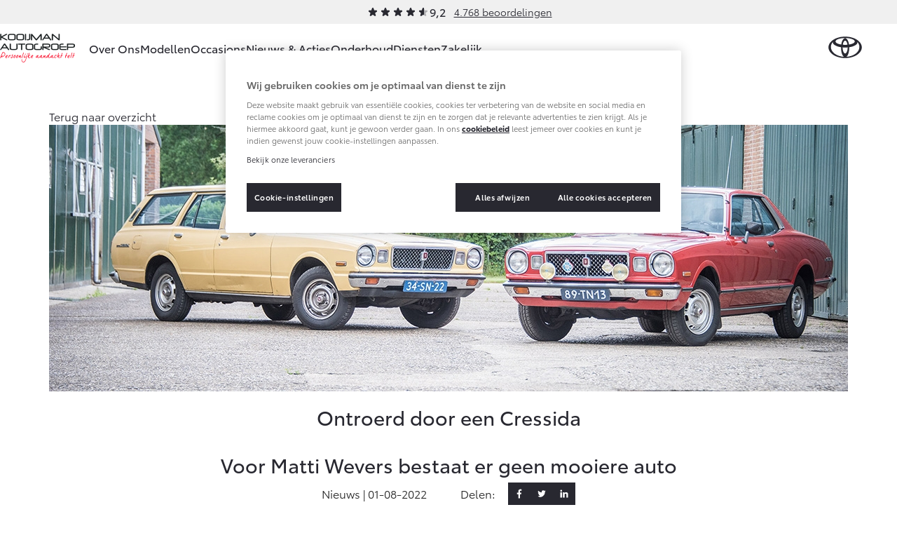

--- FILE ---
content_type: application/javascript
request_url: https://cdn.cookielaw.org/consent/c925cb07-b446-48bb-9d28-697e76c1d878/OtAutoBlock.js
body_size: 2620
content:
(function(){function w(a){try{return JSON.parse(a)}catch(c){return[]}}function r(a){var c=[],b=[],e=function(d,h){if("string"!=typeof d||!d.trim())return{};for(var g={},f=0;f<h.length;f++){var k=h[f];if("CUSTOM_PATTERN"===k.ResourceMatchType){if(d.includes(k.Tag)){g=k;break}}else if("SYSTEM_PATTERN"===k.ResourceMatchType&&k.compiledRegex)try{if(k.compiledRegex.test(d)){g=k;break}}catch(E){console.warn("Invalid regex in blockList:",k.Tag,E)}else{if(k.Tag===d){g=k;break}var l=void 0,m=k.Tag;var F=(m=
-1!==m.indexOf("http:")?m.replace("http:",""):m.replace("https:",""),-1!==(l=m.indexOf("?"))?m.replace(m.substring(l),""):m);!d||-1===d.indexOf(F)&&-1===k.Tag.indexOf(d)||(g=k)}}return g}(a,G);return e.CategoryId&&(c=e.CategoryId),e.Vendor&&(b=e.Vendor.split(":")),!e.Tag&&H&&(b=c=function(d){var h=[],g=function(f){var k=document.createElement("a");return k.href=f,-1!==(f=k.hostname.split(".")).indexOf("www")||2<f.length?f.slice(1).join("."):k.hostname}(d);return h=x.some(function(f){return f===g})?
["C0004"]:h}(a)),{categoryIds:c,vsCatIds:b}}function y(a){return!a||!a.length||(a&&window.OptanonActiveGroups?a.every(function(c){return-1!==window.OptanonActiveGroups.indexOf(","+c+",")}):void 0)}function n(a,c){void 0===c&&(c=null);var b=window,e=b.OneTrust&&b.OneTrust.IsVendorServiceEnabled;b=e&&b.OneTrust.IsVendorServiceEnabled();return"Categories"===t||"All"===t&&e&&!b?y(a):("Vendors"===t||"All"===t&&e&&b)&&y(c)}function p(a){a=a.getAttribute("class")||"";return-1!==a.indexOf("optanon-category")||
-1!==a.indexOf("ot-vscat")}function q(a){return a.hasAttribute("data-ot-ignore")}function z(a,c,b){void 0===b&&(b=null);var e=a.join("-"),d=b&&b.join("-"),h=c.getAttribute("class")||"",g="",f=!1;a&&a.length&&-1===h.indexOf("optanon-category-"+e)&&(g=("optanon-category-"+e).trim(),f=!0);b&&b.length&&-1===h.indexOf("ot-vscat-"+d)&&(g+=" "+("ot-vscat-"+d).trim(),f=!0);f&&c.setAttribute("class",g+" "+h)}function A(a,c,b){void 0===b&&(b=null);var e;a=a.join("-");b=b&&b.join("-");return-1===c.indexOf("optanon-category-"+
a)&&(e=("optanon-category-"+a).trim()),-1===c.indexOf("ot-vscat-"+b)&&(e+=" "+("ot-vscat-"+b).trim()),e+" "+c}function B(a){var c,b=r((null==(b=a)?void 0:b.getAttribute("src"))||"");(b.categoryIds.length||b.vsCatIds.length)&&(z(b.categoryIds,a,b.vsCatIds),n(b.categoryIds,b.vsCatIds)||(a.type="text/plain"),a.addEventListener("beforescriptexecute",c=function(e){"text/plain"===a.getAttribute("type")&&e.preventDefault();a.removeEventListener("beforescriptexecute",c)}))}function C(a){var c=a.src||"",b=
r(c);(b.categoryIds.length||b.vsCatIds.length)&&(z(b.categoryIds,a,b.vsCatIds),n(b.categoryIds,b.vsCatIds)||(a.removeAttribute("src"),a.setAttribute("data-src",c)))}var v=function(){return(v=Object.assign||function(a){for(var c,b=1,e=arguments.length;b<e;b++)for(var d in c=arguments[b])Object.prototype.hasOwnProperty.call(c,d)&&(a[d]=c[d]);return a}).apply(this,arguments)},I=w('[{"Tag":"https://www.googletagmanager.com/gtm.js","CategoryId":["C0002","C0004"],"Vendor":null},{"Tag":"https://www.google-analytics.com/analytics.js","CategoryId":["C0002"],"Vendor":null},{"Tag":"https://www.afm.nl/~/profmedia/images/wetten-regels/kredietwaarschuwing/on-offline-reclame/balk_afm2-jpg.jpg","CategoryId":["C0003"],"Vendor":null},{"Tag":"https://cm.g.doubleclick.net/pixel","CategoryId":["C0004"],"Vendor":null},{"Tag":"https://leasetools.toyota.nl/","CategoryId":["C0004"],"Vendor":null},{"Tag":"https://www.afm.nl/~/profmedia/images/wetten-regels/kredietwaarschuwing/on-offline-reclame/balk_afm3-jpg.jpg","CategoryId":["C0003"],"Vendor":null},{"Tag":"https://cdn.eu.zetaglobal.net/","CategoryId":["C0004","C0005"],"Vendor":null},{"Tag":"https://www.lightboxcdn.com/","CategoryId":["C0003","C0004"],"Vendor":null},{"Tag":"https://occasions.toyota-kooijman.nl/","CategoryId":["C0002","C0003","C0005"],"Vendor":null},{"Tag":"https://euhosted.live.rezync.com/","CategoryId":["C0002","C0004"],"Vendor":null},{"Tag":"https://siteintercept.qualtrics.com/dxjsmodule/8.0d8be1d80729cd07e641.chunk.js","CategoryId":["C0004"],"Vendor":null},{"Tag":"https://www.googletagmanager.com/","CategoryId":["C0002","C0004"],"Vendor":null},{"Tag":"https://s3.lightboxcdn.com/","CategoryId":["C0004"],"Vendor":null},{"Tag":"https://forms.zetaglobal.net/eu-a4flkt7l2b/z9gd/800024/occasions.toyota-kooijman.nl/jsonp/z","CategoryId":["C0003"],"Vendor":null},{"Tag":"https://connect.facebook.net/","CategoryId":["C0004"],"Vendor":null},{"Tag":"https://live.rezync.com/sync","CategoryId":["C0004"],"Vendor":null},{"Tag":"https://occasions.toyota-kooijman.nl","CategoryId":["C0004"],"Vendor":null},{"Tag":"https://www.googletagmanager.com/gtag/destination","CategoryId":["C0002"],"Vendor":null},{"Tag":"https://siteintercept.qualtrics.com/dxjsmodule/8.a52a4b06f94496eea5cb.chunk.js","CategoryId":["C0004"],"Vendor":null},{"Tag":"https://googleads.g.doubleclick.net/pagead/viewthroughconversion/918688218/","CategoryId":["C0004"],"Vendor":null},{"Tag":"https://ad.doubleclick.net/ddm/activity/src\x3d4564105","CategoryId":["C0004"],"Vendor":null},{"Tag":"https://td.doubleclick.net/td/rul/918688218","CategoryId":["C0004"],"Vendor":null},{"Tag":"https://www.googletagmanager.com/gtag/js","CategoryId":["C0002"],"Vendor":null},{"Tag":"https://occasions.toyota.nl/api/search","CategoryId":["C0003"],"Vendor":null},{"Tag":"https://forms.zetaglobal.net/eu-w37htfhcq2/vendor/e899609d-6018-4d5e-ace0-307638ed3093/main.js","CategoryId":["C0003"],"Vendor":null},{"Tag":"https://eu-api.lightboxcdn.com/","CategoryId":["C0003","C0004"],"Vendor":null},{"Tag":"https://cdn.eu.zetaglobal.net/p13n/toyota-nl/p13n.min.js","CategoryId":["C0002"],"Vendor":null},{"Tag":"https://www.toyota-kooijman.nl/","CategoryId":["C0002","C0003","C0004","C0005"],"Vendor":null},{"Tag":"https://zn50irlturah2hhwe-tmecx.siteintercept.qualtrics.com/SIE/","CategoryId":["C0004"],"Vendor":null},{"Tag":"https://td.doubleclick.net/td/ga/rul","CategoryId":["C0004"],"Vendor":null},{"Tag":"https://lg-ict-pt-p-we-asvc-pt.azurewebsites.net/","CategoryId":["C0004"],"Vendor":null},{"Tag":"https://euhosted.live.rezync.com/sync","CategoryId":["C0002","C0004"],"Vendor":null},{"Tag":"https://siteintercept.qualtrics.com/dxjsmodule/8.8748d3bc3d92d2a14c60.chunk.js","CategoryId":["C0004"],"Vendor":null}]'),
H=JSON.parse("true"),G=function(){for(var a=0,c=0,b=arguments.length;c<b;c++)a+=arguments[c].length;a=Array(a);var e=0;for(c=0;c<b;c++)for(var d=arguments[c],h=0,g=d.length;h<g;h++,e++)a[e]=d[h];return a}(I||[],w("[]".replace(/\\/g,"\\\\")).map(function(a){var c,b=null;if("SYSTEM_PATTERN"===(null==(c=a)?void 0:c.ResourceMatchType)&&"string"==typeof(null==(c=a)?void 0:c.Tag)&&null!=(c=null==(c=a)?void 0:c.Tag)&&c.trim())try{b=new RegExp(a.Tag)}catch(e){console.warn('Invalid regex pattern: "'+a.Tag+
'"',e)}return v(v({},a),{compiledRegex:b})})||[]),t=JSON.parse('"Categories"'),x=(x=[""]).filter(function(a){if("null"!==a&&a.trim().length)return a}),u=["embed","iframe","img","script"],D=((new MutationObserver(function(a){Array.prototype.forEach.call(a,function(c){Array.prototype.forEach.call(c.addedNodes,function(e){1!==e.nodeType||-1===u.indexOf(e.tagName.toLowerCase())||p(e)||q(e)||("script"===e.tagName.toLowerCase()?B:C)(e)});var b=c.target;!c.attributeName||p(b)&&q(b)||("script"===b.nodeName.toLowerCase()?
B(b):-1!==u.indexOf(c.target.nodeName.toLowerCase())&&C(b))})})).observe(document.documentElement,{childList:!0,subtree:!0,attributes:!0,attributeFilter:["src"]}),document.createElement);document.createElement=function(){for(var a,c,b=[],e=0;e<arguments.length;e++)b[e]=arguments[e];return"script"===b[0].toLowerCase()||-1!==u.indexOf(b[0].toLowerCase())?(a=D.bind(document).apply(void 0,b),c=a.setAttribute.bind(a),Object.defineProperties(a,{src:{get:function(){try{return!/^(https?:|\/\/|file:|ftp:|data:|blob:)/i.test(a.getAttribute("src"))&&
a.getAttribute("src")?(new URL(a.getAttribute("src"),document.baseURI)).href:a.getAttribute("src")||""}catch(d){return a.getAttribute("src")||""}},set:function(d){var h=b[0],g,f,k,l="";l=r(l="string"==typeof d||d instanceof Object?d.toString():l);return f=h,k=a,!(g=l).categoryIds.length&&!g.vsCatIds.length||"script"!==f.toLowerCase()||p(k)||n(g.categoryIds,g.vsCatIds)||q(k)?(f=h,g=a,!(k=l).categoryIds.length||-1===u.indexOf(f.toLowerCase())||p(g)||n(k.categoryIds,k.vsCatIds)||q(g)?c("src",d):(a.removeAttribute("src"),
c("data-src",d),(h=a.getAttribute("class"))||c("class",A(l.categoryIds,h||"",l.vsCatIds)))):(c("type","text/plain"),c("src",d)),!0}},type:{get:function(){return a.getAttribute("type")||""},set:function(d){return g=c,f=r((h=a).src||""),g("type",!f.categoryIds.length&&!f.vsCatIds.length||p(h)||n(f.categoryIds,f.vsCatIds)||q(h)?d:"text/plain"),!0;var h,g,f}},class:{set:function(d){return g=c,!(f=r((h=a).src)).categoryIds.length&&!f.vsCatIds.length||p(h)||n(f.categoryIds,f.vsCatIds)||q(h)?g("class",d):
g("class",A(f.categoryIds,d,f.vsCatIds)),!0;var h,g,f}}}),a.setAttribute=function(d,h,g){"type"!==d&&"src"!==d||g?c(d,h):a[d]=h},a):D.bind(document).apply(void 0,b)}})();